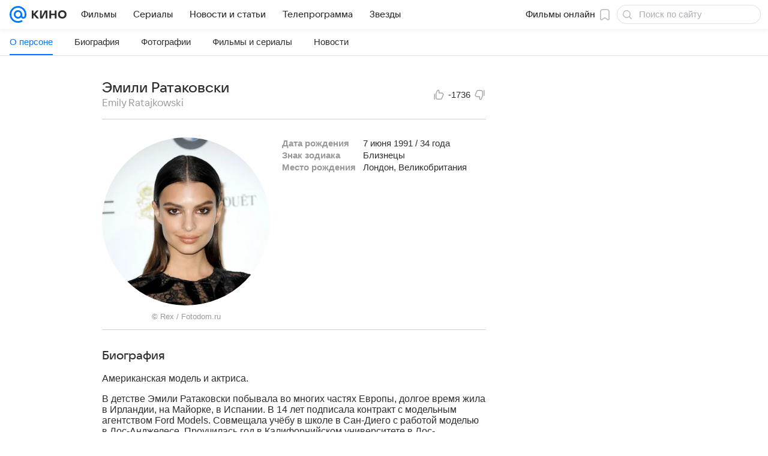

--- FILE ---
content_type: text/plain; charset=utf-8
request_url: https://media-stat.mail.ru/metrics/1.0/
body_size: 665
content:
eyJhbGciOiJkaXIiLCJjdHkiOiJKV1QiLCJlbmMiOiJBMjU2R0NNIiwidHlwIjoiSldUIn0..CCaTLaea2XnFRVJ5.[base64].XfWC_HzXe_MyBWpYF1mSlw